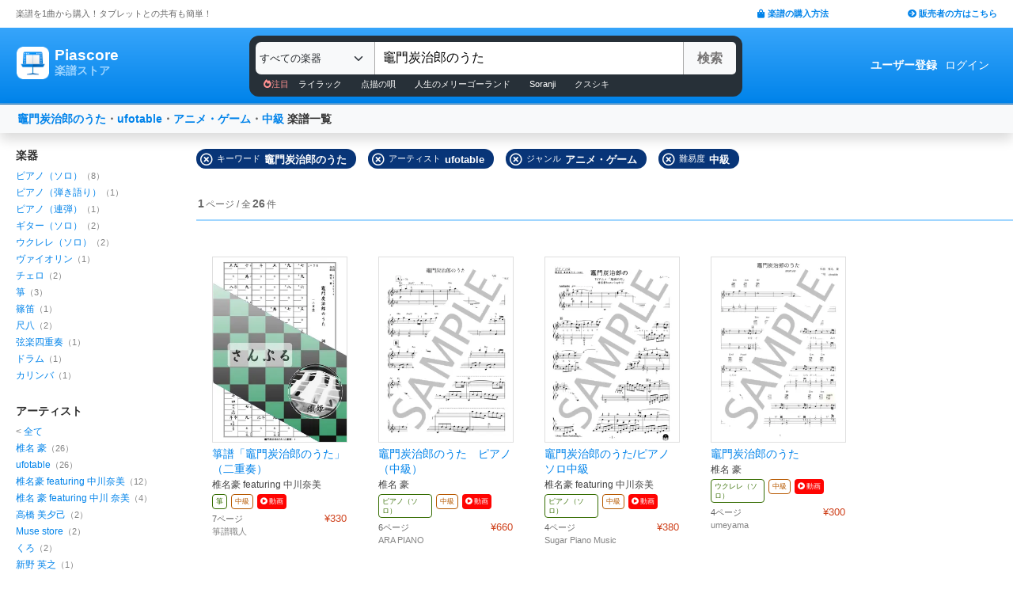

--- FILE ---
content_type: text/html; charset=utf-8
request_url: https://store.piascore.com/search?d=3&g=140&n=%E7%AB%88%E9%96%80%E7%82%AD%E6%B2%BB%E9%83%8E%E3%81%AE%E3%81%86%E3%81%9F&p=14340
body_size: 11487
content:
<!DOCTYPE html><html lang="ja"><head><script src="https://www.googletagmanager.com/gtag/js?id=G-RNEBFYZY2T" async="async"></script><script>window.dataLayer = window.dataLayer || [];
function gtag(){dataLayer.push(arguments);}
gtag('js', new Date());

//gtag('config', 'UA-70682640-3');
gtag('config', 'G-RNEBFYZY2T');   // for GA4
gtag('config', 'UA-167052488-3'); // for UA</script><meta charset="utf-8" /><meta content="IE=Edge,chrome=1" http-equiv="X-UA-Compatible" /><meta content="width=device-width, initial-scale=1.0" name="viewport" /><script src="/assets/application-d650a9de9d72070a2da2dbc3f80ba88b137910f0d3c3fc6a267918e8edbffb13.js" async="async"></script><link rel="stylesheet" media="screen" href="/packs/css/application-c6562e63.css" /><script src="/packs/js/application-85bc452c0ff99656498e.js" defer="defer"></script><link as="style" href="https://use.fontawesome.com/releases/v5.6.3/css/all.css" rel="preload" /><link as="style" crossorigin="anonymous" href="https://cdn.jsdelivr.net/npm/bootstrap@5.1.3/dist/css/bootstrap.min.css" integrity="sha384-1BmE4kWBq78iYhFldvKuhfTAU6auU8tT94WrHftjDbrCEXSU1oBoqyl2QvZ6jIW3" rel="preload" /><script async="" crossorigin="anonymous" integrity="sha384-ka7Sk0Gln4gmtz2MlQnikT1wXgYsOg+OMhuP+IlRH9sENBO0LRn5q+8nbTov4+1p" src="https://cdn.jsdelivr.net/npm/bootstrap@5.1.3/dist/js/bootstrap.bundle.min.js"></script><link as="style" href="/assets/application-60ee55ea524bc4ccddd4f82abe4ba31645bc731ce0f9ffac81b0d4327556efac.css" rel="preload" /><link as="font" crossorigin="" href="/assets/fontawesome-webfont-ba0c59deb5450f5cb41b3f93609ee2d0d995415877ddfa223e8a8a7533474f07.woff" rel="preload" /><link href="https://use.fontawesome.com" rel="preconnect" /><link href="https://use.fontawesome.com/releases/v5.6.3/css/all.css" rel="stylesheet" /><link crossorigin="anonymous" href="https://cdn.jsdelivr.net/npm/bootstrap@5.1.3/dist/css/bootstrap.min.css" integrity="sha384-1BmE4kWBq78iYhFldvKuhfTAU6auU8tT94WrHftjDbrCEXSU1oBoqyl2QvZ6jIW3" rel="stylesheet" /><link rel="stylesheet" media="all" href="/assets/application-60ee55ea524bc4ccddd4f82abe4ba31645bc731ce0f9ffac81b0d4327556efac.css" /><link href="/site.webmanifest" rel="manifest" /><meta name="csrf-param" content="authenticity_token" />
<meta name="csrf-token" content="xFpgp9vFro+Lh+PZRE0CIM+hVxITS4CRzvCmNI9p7iOWpT8lfWkIGkSYC23+FcEWYmHzabUHB6SHENwtkLUT2Q==" /><meta content="楽譜, ピアノ楽譜, ギター楽譜, 楽譜ダウンロード, 楽譜購入, バンドスコア, 弾き語り楽譜, 管楽器楽譜, 弦楽器楽譜, タブレット楽譜" name="keywords" /><title>竈門炭治郎のうた / ufotable / アニメ・ゲーム / 中級 | 楽譜一覧 - Piascore 楽譜ストア</title><!--Le HTML5 shim, for IE6-8 support of HTML elements--><!--[if lt IE 9]><![endif]--><script src="//cdnjs.cloudflare.com/ajax/libs/html5shiv/3.6.1/html5shiv.js"></script><link rel="shortcut icon" type="image/x-icon" href="https://store.piascore.com/favicon.ico" /><meta content="竈門炭治郎のうた / ufotable / アニメ・ゲーム / 中級 | 楽譜一覧 - Piascore 楽譜ストア" property="og:title" /><meta content="https://store.piascore.com/search?d=3&amp;amp;g=140&amp;amp;n=%E7%AB%88%E9%96%80%E7%82%AD%E6%B2%BB%E9%83%8E%E3%81%AE%E3%81%86%E3%81%9F&amp;amp;p=14340" property="og:url" /><meta content="https://store.piascore.com/images/ogp/default.png" property="og:image" /><meta content="1200" property="og:image:width" /><meta content="630" property="og:image:height" /><meta content="竈門炭治郎のうた / ufotable / アニメ・ゲーム / 中級 | 楽譜一覧 - Piascore 楽譜ストア" property="og:image:alt" /><meta content="article" property="og:type" /><meta content="毎日100曲以上新しい楽譜を配信！1曲から楽譜を購入！ご自宅、コンビニで印刷、タブレットとの共有も簡単！ピアノ、ギター、管・弦楽器など30万曲以上の楽譜を販売中。" property="og:description" /><meta content="ja_JP" property="og:locale" /><meta content="Piascore楽譜ストア" property="og:site_name" /><meta content="215422848581334" property="fb:app_id" /><meta content="summary_large_image" name="twitter:card" /><meta content="@piascore_store" name="twitter:site" /><meta content="@piascore_store" name="twitter:creator" /><meta content="竈門炭治郎のうた / ufotable / アニメ・ゲーム / 中級 | 楽譜一覧 - Piascore 楽譜ストア" name="twitter:title" /><meta content="毎日100曲以上新しい楽譜を配信！1曲から楽譜を購入！ご自宅、コンビニで印刷、タブレットとの共有も簡単！ピアノ、ギター、管・弦楽器など30万曲以上の楽譜を販売中。" name="twitter:description" /><meta content="https://store.piascore.com/images/ogp/default.png" name="twitter:image" /><meta content="毎日100曲以上新しい楽譜を配信！1曲から楽譜を購入！ご自宅、コンビニで印刷、タブレットとの共有も簡単！ピアノ、ギター、管・弦楽器など30万曲以上の楽譜を販売中。" name="description" /><link href="https://store.piascore.com/search?d=3&amp;amp;g=140&amp;amp;n=%E7%AB%88%E9%96%80%E7%82%AD%E6%B2%BB%E9%83%8E%E3%81%AE%E3%81%86%E3%81%9F&amp;amp;p=14340" rel="canonical" /><meta content="noindex" name="robots" /><meta content="6R2cGpGFUcglR2wKEpBYUsthtPYq_aUZig14Nuj7_xQ" name="google-site-verification" /><style type="text/css">*{font-family:"Hiragino Kaku Gothic ProN","Meiryo","MS PGothic",sans-serif}</style><script type="application/ld+json">{"@context":"https://schema.org","@graph":[{"@type":"Organization","@id":"https://piascore.com/#organization","name":"Piascore","url":"https://piascore.com/","sameAs":["https://www.facebook.com/piascore","https://x.com/piascore_store"],"logo":{"@type":"ImageObject","@id":"https://piascore.com/#logo","url":"http://piascore.com/wp-content/uploads/2018/01/piascore_logo.png","caption":"Piascore"},"image":{"@id":"https://piascore.com/#logo"}},{"@type":"WebSite","@id":"https://store.piascore.com/#website","url":"https://store.piascore.com/","name":"Piascore 楽譜ストア","publisher":{"@id":"https://piascore.com/#organization"},"potentialAction":{"@type":"SearchAction","target":"https://store.piascore.com/search?n={search_term_string}","query-input":"required name=search_term_string"}}]}</script><style type="text/css">body{font-size:14px;line-height:1.42857;color:#333333}</style></head><body><style type="text/css">.search-placeholder::-webkit-input-placeholder{color:#B0B0B0}.fa-unicode{font-family:fontawesome-webfont;text-decoration:inherit}ul.nav.navbar-nav li a:hover{text-decoration:underline;background:inherit}.logo-letter a{border:1px solid transparent}.logo-letter a:hover{text-decoration:none;border-radius:5px}@media screen and (min-width: 600px){.logo-letter a:hover{border:1px solid #92c9f5}}@media screen and (max-width: 600px){.navbar-nav li{float:left}.header_top{height:20px;margin:5px 3px 0 3px}.header_top .about_page{font-size:10px}.header_top .publisher{font-size:10px;margin:0px 0 0 0}}@media screen and (min-width: 600px){.header_top{height:35px;margin:0 20px}.header_top .about_page{font-size:11px;color:#676767;margin:10px 0 0 0}.header_top .publisher{font-size:11px;font-weight:bold;margin:10px 0 0 0}}</style><div><div class="header_top"><div class="about_page" style="float: left;">楽譜を1曲から購入！タブレットとの共有も簡単！</div><div class="publisher" style="float: right;"><a data-turbolinks="false" href="/howto"><span class="fas fa-shopping-bag"></span><span style="padding:0 0 0 3px;">楽譜の購入方法</span></a><a class="sp_hidden" style="padding:0 0 0 100px;" href="https://publish.piascore.com/"><span class="fas fa-arrow-circle-right"></span><span style="padding:0 0 0 3px;">販売者の方はこちら</span></a></div></div><style type="text/css">@media screen and (max-width: 600px){#header-logo{margin:0px 0 0 10px}#header-user{margin-top:11px}}@media screen and (min-width: 600px){#header-logo{margin:13px 0 0 10px;padding:10px 10px 10px 10px;height:61px}.flex-headers.go-to-near{margin:auto 20px}#header-user{margin:0px 20px 0 0}}.flex-headers{display:flex;top:0;bottom:0}.flex-headers.go-to-near{position:relative}#header-search{margin-top:10px}#sticky-header-content.is-sticky{position:fixed;top:0;z-index:100}#sticky-header-content.is-sticky #header-logo{margin-top:13px}#sticky-header-content.is-sticky #header-search{margin-top:8.5px}#sticky-header-content.is-sticky #header-user{margin-top:0px}#sticker-assistant{margin-top:95px}@media screen and (max-width: 600px){[type="search"]::-webkit-search-cancel-button,[type="search"]::-webkit-search-decoration{-webkit-appearance:none}#header-search{display:none}#sticker-assistant{display:none}.webstore_logo{height:34px;width:34px}.letter_piascore{font-size:13px}.letter_scoreshop{font-size:10px}.letter_container{margin:3px 5px 0}.header_container{height:45px;padding:5px 0 20px 0}}@media screen and (min-width: 600px){#sticky-header-content{height:95px;float:left;width:100%}#header-searchsmart{display:none}.webstore_logo{height:41px;width:41px}.letter_piascore{font-size:19px}.etter_scoreshop{font-size:13px}.letter_container{margin:0px 6.5px 6.5px 6.5px;height:45px}.header_container{height:100%}}</style><div id="sticky-header-content" style="background: linear-gradient(to bottom,#37A5FB,#0083EA);"><style type="text/css">.search_box{background:#273038}</style><div class="header_container" style="display: flex; position: relative;"><div class="logo-letter" style="display: flex;"><h1 style="margin: 0; padding: 0; font-size: inherit;"><a style="" id="header-logo" class="flex-headers zoom-relative-logo" href="/"><div style="display:flex;"><img class="webstore_logo" style="margin: auto;" src="/assets/webstore_logo-e0664e4bfca14a8071b93d4328754e45b7f588b1b5586f95fc781510785655fa.png" alt="Webstore logo" /><div class="letter_container"><div class="letter_piascore" style="color:#FFFFFF; font-weight:bold;">Piascore</div><div class="letter_scoreshop" style="color:#9FD5FF; font-weight:bold;">楽譜ストア</div></div></div></a></h1></div><div class="zoom-relative" style="margin: 0 auto; display: flex; width: 100%; max-width: 623px;"><div id="header-search" style="width: 100%; height:42px;"><style type="text/css">@media screen and (max-width: 600px){input::-webkit-input-placeholder{font-size:14px;line-height:3}}</style><div class="search_box" style="padding:8px; border-radius:12px;"><form id="keyword_form" style="overflow: auto; display: flex; width: 100%;" action="/search" accept-charset="UTF-8" method="get"><select class="form-select bg-light" name="i" onchange="this.form.submit()" style="border-radius: 7px 0 0 7px; border: 0px solid #7BC2FA; font-size:13px; height:41px; padding:0px 0 0px 5px; width:150px; cursor: pointer;"><option value="">すべての楽器</option><option value="10">ピアノ（ソロ）</option><option value="20">ピアノ（弾き語り）</option><option value="25">ピアノ（伴奏）</option><option value="30">ピアノ（連弾）</option><option value="35">ピアノ（1台6手）</option><option value="37">ピアノ（1台8手）</option><option value="40">ピアノ（2台4手）</option><option value="45">ピアノ（2台8手）</option><option value="50">電子オルガン（ソロ）</option><option value="52">電子オルガン（アンサンブル）</option><option value="54">電子オルガン（弾き語り）</option><option value="57">オルガン</option><option value="70">チェンバロ</option><option value="80">アコーディオン</option><option value="83">鍵盤ハーモニカ</option><option value="84">トイピアノ / チェレスタ</option><option value="100">ギター（弾き語り）</option><option value="110">ギター（ソロ）</option><option value="130">メロディ</option><option value="140">ギター（デュオ）</option><option value="147">ギター（重奏）</option><option value="150">バンドスコア</option><option value="160">ギター（室内楽）</option><option value="170">ウクレレ（ソロ）</option><option value="173">ウクレレ（弾き語り）</option><option value="176">ウクレレ（アンサンブル）</option><option value="180">エレキギター</option><option value="183">エレキベース</option><option value="190">マンドリン</option><option value="205">ヴァイオリン</option><option value="210">ヴィオラ</option><option value="215">チェロ</option><option value="220">コントラバス</option><option value="225">ハープ</option><option value="320">アルトサックス</option><option value="322">テナーサックス</option><option value="324">バリトンサックス</option><option value="326">ソプラノサックス</option><option value="335">ホルン</option><option value="340">トランペット</option><option value="342">トロンボーン</option><option value="344">チューバ</option><option value="348">ユーフォニアム</option><option value="350">フルート</option><option value="353">ピッコロ</option><option value="356">オーボエ</option><option value="359">クラリネット</option><option value="362">ファゴット</option><option value="405">オカリナ</option><option value="410">リコーダー</option><option value="415">ハーモニカ</option><option value="420">三味線</option><option value="425">二胡</option><option value="427">三線</option><option value="428">サンレレ</option><option value="430">大正琴</option><option value="435">箏</option><option value="440">篠笛</option><option value="443">笙</option><option value="445">尺八</option><option value="450">琵琶</option><option value="520">アンサンブル（ピアノ＋他楽器）</option><option value="530">アンサンブル（ピアノ＋歌）</option><option value="550">アンサンブル（パート）</option><option value="570">アンサンブル（金管）</option><option value="572">アンサンブル（木管）</option><option value="573">アンサンブル（弦楽）</option><option value="575">アンサンブル（リコーダー）</option><option value="577">アンサンブル（打楽器）</option><option value="580">オーケストラ</option><option value="586">吹奏楽（パート）</option><option value="588">吹奏楽（全パート）</option><option value="590">吹奏楽（フルスコア）</option><option value="595">弦楽四重奏</option><option value="597">ビッグバンド</option><option value="605">アカペラ</option><option value="610">ゴスペル</option><option value="615">合唱</option><option value="618">合唱（混声3部）</option><option value="619">合唱（混声4部）</option><option value="633">合唱（同声3部）</option><option value="705">ドラム</option><option value="740">マリンバ</option><option value="745">シロフォン   </option><option value="750">ビブラフォン</option><option value="755">グロッケンシュピール</option><option value="910">全て</option><option value="915">ミュージックベル</option><option value="917">ハンドベル</option><option value="920">ハンドチャイム</option><option value="925">カリンバ</option><option value="99910">その他</option><option value="99920">不明</option></select><input type="search" name="n" id="n" value="竈門炭治郎のうた" style="-webkit-appearance:none; border-top:0px; border-right:1px solid #CCC; border-bottom:0px; border-left:1px solid #AAA; width: 100%; height: 41px; font-size: 16px; border-radius: 0px; margin: auto; padding: 10px;" class="search-placeholder fa-unicode" placeholder=" 曲名、アーティストなど" /><input type="submit" value="検索" class="btn btn-light" style="color:#747272; border: 0px solid #C2C2C2; border-left:1px solid #AAA; border-radius: 0 5px 5px 0; width: 90px; height: 41px; font-weight: bold; font-size: 16px; margin: auto auto auto -2px;" /></form><style type="text/css">#recommend_keywords{font-size:11px;margin:5px 0px 0px 10px}#recommend_keywords .recommend_keyword{color:#ffffff;padding:10px 12px}#recommend_keywords a:hover{color:#a7c6dc;text-decoration:none}</style><div id="recommend_keywords"><span style="color:#ff9191;"><span class="fas fa-fire-alt"></span>注目</span><a class="recommend_keyword" href="/search?n=ライラック">ライラック</a><a class="recommend_keyword" href="/search?n=点描の唄">点描の唄</a><a class="recommend_keyword" href="/search?n=人生のメリーゴーランド">人生のメリーゴーランド</a><a class="recommend_keyword" href="/search?n=Soranji">Soranji</a><a class="recommend_keyword" href="/search?n=クスシキ">クスシキ</a></div></div></div></div><div class="zoom-relative flex-headers" id="header-user" style="align-items:center;"><div style="margin:0 5px 0 10px;"><style type="text/css">@media screen and (max-width: 600px){.header-user-link{font-size:12px;color:#FFFFFF;white-space:nowrap;margin:auto 5px}}@media screen and (min-width: 600px){.header-user-link{margin:auto 5px;color:#FFFFFF;white-space:nowrap}}div .header-user-link:hover{color:#FFFFFF}</style><a style="font-weight: bold;" class="header-user-link" href="/sign_up">ユーザー登録</a><a class="header-user-link" href="/login">ログイン</a></div></div></div><div class="search_box pc_hidden" style="margin:0 0px 0px 0px; padding:7px; border-radius:0px;"><div id="header-searchsmart" style="width: 100%; position: relative;"><form id="keyword_form" style="overflow: auto; display: flex; width: 100%; margin: auto;" action="/search" accept-charset="UTF-8" method="get"><select class="form-select bg-light" name="i" onchange="this.form.submit()" style="border-radius: 7px 0 0 7px; border: 0px solid #7BC2FA; font-size:11px;padding:0 0 0 5px; width:100px"><option value="">すべての楽器</option><option value="10">🎹 ピアノ（ソロ）</option><option value="20">🎹 ピアノ（弾き語り）</option><option value="25">🎹 ピアノ（伴奏）</option><option value="30">🎹 ピアノ（連弾）</option><option value="35">🎹 ピアノ（1台6手）</option><option value="37">🎹 ピアノ（1台8手）</option><option value="40">🎹 ピアノ（2台4手）</option><option value="45">🎹 ピアノ（2台8手）</option><option value="50">🎹 電子オルガン（ソロ）</option><option value="52">🎹 電子オルガン（アンサンブル）</option><option value="54">🎹 電子オルガン（弾き語り）</option><option value="57">🎹 オルガン</option><option value="70">🎹 チェンバロ</option><option value="80">🪗 アコーディオン</option><option value="83">🎹 鍵盤ハーモニカ</option><option value="84">🎹 トイピアノ / チェレスタ</option><option value="100">🎸 ギター（弾き語り）</option><option value="110">🎸 ギター（ソロ）</option><option value="130">　 メロディ</option><option value="140">🎸 ギター（デュオ）</option><option value="147">🎸 ギター（重奏）</option><option value="150">🎸 バンドスコア</option><option value="160">🎸 ギター（室内楽）</option><option value="170">　 ウクレレ（ソロ）</option><option value="173">　 ウクレレ（弾き語り）</option><option value="176">　 ウクレレ（アンサンブル）</option><option value="180">🎸 エレキギター</option><option value="183">🎸 エレキベース</option><option value="190">🪕 マンドリン</option><option value="205">🎻 ヴァイオリン</option><option value="210">🎻 ヴィオラ</option><option value="215">🎻 チェロ</option><option value="220">🎻 コントラバス</option><option value="225">　 ハープ</option><option value="320">🎷 アルトサックス</option><option value="322">🎷 テナーサックス</option><option value="324">🎷 バリトンサックス</option><option value="326">🎷 ソプラノサックス</option><option value="335">🎺 ホルン</option><option value="340">🎺 トランペット</option><option value="342">🎺 トロンボーン</option><option value="344">🎺 チューバ</option><option value="348">🎺 ユーフォニアム</option><option value="350">🪈 フルート</option><option value="353">🪈 ピッコロ</option><option value="356">🪈 オーボエ</option><option value="359">🪈 クラリネット</option><option value="362">🪈 ファゴット</option><option value="405">　 オカリナ</option><option value="410">🪈 リコーダー</option><option value="415">　 ハーモニカ</option><option value="420">　 三味線</option><option value="425">　 二胡</option><option value="427">　 三線</option><option value="428">　 サンレレ</option><option value="430">　 大正琴</option><option value="435">　 箏</option><option value="440">　 篠笛</option><option value="443">　 笙</option><option value="445">　 尺八</option><option value="450">　 琵琶</option><option value="520">🎹 アンサンブル（ピアノ＋他楽器）</option><option value="530">🎹 アンサンブル（ピアノ＋歌）</option><option value="550">　 アンサンブル（パート）</option><option value="570">🎺 アンサンブル（金管）</option><option value="572">🪈 アンサンブル（木管）</option><option value="573">🎻 アンサンブル（弦楽）</option><option value="575">🪈 アンサンブル（リコーダー）</option><option value="577">🥁 アンサンブル（打楽器）</option><option value="580">　 オーケストラ</option><option value="586">🎺 吹奏楽（パート）</option><option value="588">🎺 吹奏楽（全パート）</option><option value="590">🎺 吹奏楽（フルスコア）</option><option value="595">🎻 弦楽四重奏</option><option value="597">　 ビッグバンド</option><option value="605">🗣️ アカペラ</option><option value="610">🗣️ ゴスペル</option><option value="615">🗣️ 合唱</option><option value="618">🗣️ 合唱（混声3部）</option><option value="619">🗣️ 合唱（混声4部）</option><option value="633">🗣️ 合唱（同声3部）</option><option value="705">🥁 ドラム</option><option value="740">　 マリンバ</option><option value="745">　 シロフォン   </option><option value="750">　 ビブラフォン</option><option value="755">　 グロッケンシュピール</option><option value="910">　 全て</option><option value="915">🔔 ミュージックベル</option><option value="917">🔔 ハンドベル</option><option value="920">　 ハンドチャイム</option><option value="925">　 カリンバ</option><option value="99910">　 その他</option><option value="99920">　 不明</option></select><input type="search" name="n" id="search_field" value="竈門炭治郎のうた" style="-webkit-appearance:none; border-radius: 0px;background:#FFFFFF; width: calc(100% - 159px); height: 41px; font-size: 16px; border: 0px;  border-left:1px solid #DDD; margin: auto; padding: 10px;" class="search-placeholder fa-unicode" placeholder=" 曲名、アーティストなど" /><a onclick="var searchField = document.getElementById(&quot;search_field&quot;); searchField.value = &quot;&quot;; searchField.focus(); return false;" style="color:#AAA; position:absolute; top:12px; right:60px; display:block; width:30px; background:transparent; text-align:center;"><i class="fas fa-times"></i></a><input type="submit" value="検索" class="btn btn-light" style="color: #747272; border: 0px; border-left:1px solid #DDD; border-radius: 0 7px 7px 0; width: 60px; height: 41px; font-weight: bold; font-size: 14px; margin: auto auto auto -2px;" /></form></div></div></div><style type="text/css">@media screen and (max-width: 600px){.assistant_container{padding:0 0px}.assistant_content{font-size:9px;margin:0 0px;text-align:center}}@media screen and (min-width: 600px){.assistant_container{padding:0 20px}.assistant_content{margin:0 15px;text-align:center}}</style><div id="sticker-assistant" style="border-top: 1px solid #62ADE7;border-bottom: 1px solid #0C66AD;"></div></div><!-- main --><style type="text/css">.breadcrumbs_top ol.breadcrumbs{list-style-type:none;padding:0;margin:0}.breadcrumbs_top li{display:inline}.breadcrumbs_top li:not(:last-child):after{color:#666}.breadcrumbs_top li.current{color:#666}@media screen and (max-width: 600px){.breadcrumbs_top{padding-left:10px;width:100%;margin:8px auto;font-size:12px}.body{width:100%}.inner_main{width:100%}}@media screen and (min-width: 600px){.breadcrumbs_top{width:980px;margin:20px auto;font-size:14px}.inner_main{width:980px}}</style><style type="text/css">.container{width:100%;max-width:none;padding:0px}</style><div class="container"><script>function onError() {
  this.onerror = null;
  this.parentNode.children[0].srcset = '/images/bookcover/noimage.png';
}

/*
$(document).ready(function(){
  $('picture.bookcover').bind('error',function(e) {
      $(this).attr({src: '/images/bookcover/noimage.png'});
  });
});
*/</script><style type="text/css">.search-query-bar .breadcrumbs{font-weight:bold}@media screen and (max-width: 600px){.search-query-bar .breadcrumbs{margin:0 0 0 0px;font-size:13px;width:calc(100% - 80px)}}@media screen and (min-width: 600px){.search-query-bar{height:20px}.search-query-bar .breadcrumbs{margin:0 0 0 10px;padding:20px 0;font-size:14px}}</style><nav class="navbar navbar-expand-lg navbar-light bg-light shadow"><div class="container-fluid search-query-bar"><h2 class="breadcrumbs"><span style="color:#666666;"><a href="/search?n=%E7%AB%88%E9%96%80%E7%82%AD%E6%B2%BB%E9%83%8E%E3%81%AE%E3%81%86%E3%81%9F">竈門炭治郎のうた</a>・<a href="/search?p=14340">ufotable</a>・<a href="/search?g=140000000">アニメ・ゲーム</a>・<a href="/search?d=3">中級</a></span><span> 楽譜一覧</span></h2><div class="ml-auto pc_hidden"><button aria-controls="facet-canvas" class="btn btn-outline btn-sm" data-bs-target="#facet-canvas" data-bs-toggle="offcanvas" style="font-weight:bold; border-color:#d36d02; color:#d36d02" type="button">絞り込み</button></div></div></nav><style type="text/css">@media screen and (min-width: 600px){.container .body{margin:20px 0 0 20px}}</style><div class="body"><div aria-labelledby="offcanvasRightLabel" class="offcanvas offcanvas-end shadow" data-turbolinks="false" id="facet-canvas" style="width:65%; background:#f3f3f3; border-radius:12px 0 0 12px; overflow:hidden;" tabindex="-1"><div class="offcanvas-header" style="background:#d8e7f3; border-bottom:1px solid #b8d1e5;"><div id="offcanvasRightLabel" style="margin:0; font-size:14px; font-weight:bold;"><span class="fas fa-filter" style="padding:0 3px 0 0;"></span>絞り込み</div><button aria-label="Close" class="btn-close text-reset" data-bs-dismiss="offcanvas" type="button"></button></div><div class="offcanvas-body"><style type="text/css">.facet .body .facet-block .facet-title{font-weight:bold;color:#2F2F2F}.facet .body .facet-block .facet-list .name .all-head{color:#838383}.facet .body .facet-block .facet-list .num{color:#838383}@media screen and (max-width: 600px){.facet .header{height:46px;font-size:18px;font-weight:bold;padding:11px 14px;text-align:center}.facet .body{overflow:scroll}.facet .body .facet-block{margin:0 0 28px 0}.facet .body .facet-block .facet-title{font-size:18px}.facet .body .facet-block .facet-list{margin:8px 0}.facet .body .facet-block .facet-list .name{font-size:15px}.facet .body .facet-block .facet-list .num{font-size:13px}}@media screen and (min-width: 600px){.facet{float:left;width:200px;margin:0}.facet .body{margin:0px}.facet .body .facet-block{margin:0 0 28px 0}.facet .body .facet-block .facet-title{font-size:14px}.facet .body .facet-block .facet-list{margin:2px 0}.facet .body .facet-block .facet-list .name{font-size:12px}.facet .body .facet-block .facet-list .num{font-size:11px}}</style><div class="facet"><div class="body"><div class="facet-block"><h2 class="facet-title">楽器</h2><div class="facet-list"><span class="name"><a href="/search?d=3&amp;g=140&amp;i=10&amp;n=%E7%AB%88%E9%96%80%E7%82%AD%E6%B2%BB%E9%83%8E%E3%81%AE%E3%81%86%E3%81%9F&amp;p=14340">ピアノ（ソロ）</a></span><span class="num">（8）</span></div><div class="facet-list"><span class="name"><a href="/search?d=3&amp;g=140&amp;i=20&amp;n=%E7%AB%88%E9%96%80%E7%82%AD%E6%B2%BB%E9%83%8E%E3%81%AE%E3%81%86%E3%81%9F&amp;p=14340">ピアノ（弾き語り）</a></span><span class="num">（1）</span></div><div class="facet-list"><span class="name"><a href="/search?d=3&amp;g=140&amp;i=30&amp;n=%E7%AB%88%E9%96%80%E7%82%AD%E6%B2%BB%E9%83%8E%E3%81%AE%E3%81%86%E3%81%9F&amp;p=14340">ピアノ（連弾）</a></span><span class="num">（1）</span></div><div class="facet-list"><span class="name"><a href="/search?d=3&amp;g=140&amp;i=110&amp;n=%E7%AB%88%E9%96%80%E7%82%AD%E6%B2%BB%E9%83%8E%E3%81%AE%E3%81%86%E3%81%9F&amp;p=14340">ギター（ソロ）</a></span><span class="num">（2）</span></div><div class="facet-list"><span class="name"><a href="/search?d=3&amp;g=140&amp;i=170&amp;n=%E7%AB%88%E9%96%80%E7%82%AD%E6%B2%BB%E9%83%8E%E3%81%AE%E3%81%86%E3%81%9F&amp;p=14340">ウクレレ（ソロ）</a></span><span class="num">（2）</span></div><div class="facet-list"><span class="name"><a href="/search?d=3&amp;g=140&amp;i=205&amp;n=%E7%AB%88%E9%96%80%E7%82%AD%E6%B2%BB%E9%83%8E%E3%81%AE%E3%81%86%E3%81%9F&amp;p=14340">ヴァイオリン</a></span><span class="num">（1）</span></div><div class="facet-list"><span class="name"><a href="/search?d=3&amp;g=140&amp;i=215&amp;n=%E7%AB%88%E9%96%80%E7%82%AD%E6%B2%BB%E9%83%8E%E3%81%AE%E3%81%86%E3%81%9F&amp;p=14340">チェロ</a></span><span class="num">（2）</span></div><div class="facet-list"><span class="name"><a href="/search?d=3&amp;g=140&amp;i=435&amp;n=%E7%AB%88%E9%96%80%E7%82%AD%E6%B2%BB%E9%83%8E%E3%81%AE%E3%81%86%E3%81%9F&amp;p=14340">箏</a></span><span class="num">（3）</span></div><div class="facet-list"><span class="name"><a href="/search?d=3&amp;g=140&amp;i=440&amp;n=%E7%AB%88%E9%96%80%E7%82%AD%E6%B2%BB%E9%83%8E%E3%81%AE%E3%81%86%E3%81%9F&amp;p=14340">篠笛</a></span><span class="num">（1）</span></div><div class="facet-list"><span class="name"><a href="/search?d=3&amp;g=140&amp;i=445&amp;n=%E7%AB%88%E9%96%80%E7%82%AD%E6%B2%BB%E9%83%8E%E3%81%AE%E3%81%86%E3%81%9F&amp;p=14340">尺八</a></span><span class="num">（2）</span></div><div class="facet-list"><span class="name"><a href="/search?d=3&amp;g=140&amp;i=595&amp;n=%E7%AB%88%E9%96%80%E7%82%AD%E6%B2%BB%E9%83%8E%E3%81%AE%E3%81%86%E3%81%9F&amp;p=14340">弦楽四重奏</a></span><span class="num">（1）</span></div><div class="facet-list"><span class="name"><a href="/search?d=3&amp;g=140&amp;i=705&amp;n=%E7%AB%88%E9%96%80%E7%82%AD%E6%B2%BB%E9%83%8E%E3%81%AE%E3%81%86%E3%81%9F&amp;p=14340">ドラム</a></span><span class="num">（1）</span></div><div class="facet-list"><span class="name"><a href="/search?d=3&amp;g=140&amp;i=925&amp;n=%E7%AB%88%E9%96%80%E7%82%AD%E6%B2%BB%E9%83%8E%E3%81%AE%E3%81%86%E3%81%9F&amp;p=14340">カリンバ</a></span><span class="num">（1）</span></div></div><div class="facet-block"><h2 class="facet-title">アーティスト</h2><div class="facet-list"><span class="name"><span class="all-head">&lt; </span><a href="/search?d=3&amp;g=140&amp;n=%E7%AB%88%E9%96%80%E7%82%AD%E6%B2%BB%E9%83%8E%E3%81%AE%E3%81%86%E3%81%9F">全て</a></span></div><div class="facet-list"><span class="name"><a rel="nofollow" href="/search?d=3&amp;g=140&amp;n=%E7%AB%88%E9%96%80%E7%82%AD%E6%B2%BB%E9%83%8E%E3%81%AE%E3%81%86%E3%81%9F&amp;p=14339">椎名 豪</a></span><span class="num">（26）</span></div><div class="facet-list"><span class="name"><a rel="nofollow" href="/search?d=3&amp;g=140&amp;n=%E7%AB%88%E9%96%80%E7%82%AD%E6%B2%BB%E9%83%8E%E3%81%AE%E3%81%86%E3%81%9F&amp;p=14340">ufotable</a></span><span class="num">（26）</span></div><div class="facet-list"><span class="name"><a rel="nofollow" href="/search?d=3&amp;g=140&amp;n=%E7%AB%88%E9%96%80%E7%82%AD%E6%B2%BB%E9%83%8E%E3%81%AE%E3%81%86%E3%81%9F&amp;p=14341">椎名豪 featuring 中川奈美</a></span><span class="num">（12）</span></div><div class="facet-list"><span class="name"><a rel="nofollow" href="/search?d=3&amp;g=140&amp;n=%E7%AB%88%E9%96%80%E7%82%AD%E6%B2%BB%E9%83%8E%E3%81%AE%E3%81%86%E3%81%9F&amp;p=15282">椎名 豪 featuring 中川 奈美</a></span><span class="num">（4）</span></div><div class="facet-list"><span class="name"><a rel="nofollow" href="/search?d=3&amp;g=140&amp;n=%E7%AB%88%E9%96%80%E7%82%AD%E6%B2%BB%E9%83%8E%E3%81%AE%E3%81%86%E3%81%9F&amp;p=1921">高橋 美夕己</a></span><span class="num">（2）</span></div><div class="facet-list"><span class="name"><a rel="nofollow" href="/search?d=3&amp;g=140&amp;n=%E7%AB%88%E9%96%80%E7%82%AD%E6%B2%BB%E9%83%8E%E3%81%AE%E3%81%86%E3%81%9F&amp;p=17660">Muse store</a></span><span class="num">（2）</span></div><div class="facet-list"><span class="name"><a rel="nofollow" href="/search?d=3&amp;g=140&amp;n=%E7%AB%88%E9%96%80%E7%82%AD%E6%B2%BB%E9%83%8E%E3%81%AE%E3%81%86%E3%81%9F&amp;p=18653">くろ</a></span><span class="num">（2）</span></div><div class="facet-list"><span class="name"><a rel="nofollow" href="/search?d=3&amp;g=140&amp;n=%E7%AB%88%E9%96%80%E7%82%AD%E6%B2%BB%E9%83%8E%E3%81%AE%E3%81%86%E3%81%9F&amp;p=14847">新野 英之</a></span><span class="num">（1）</span></div><div class="facet-list"><span class="name"><a rel="nofollow" href="/search?d=3&amp;g=140&amp;n=%E7%AB%88%E9%96%80%E7%82%AD%E6%B2%BB%E9%83%8E%E3%81%AE%E3%81%86%E3%81%9F&amp;p=15098">阿部 太一</a></span><span class="num">（1）</span></div><div class="facet-list"><span class="name"><a rel="nofollow" href="/search?d=3&amp;g=140&amp;n=%E7%AB%88%E9%96%80%E7%82%AD%E6%B2%BB%E9%83%8E%E3%81%AE%E3%81%86%E3%81%9F&amp;p=16075">Sugar・PM</a></span><span class="num">（1）</span></div><div class="facet-list"><span class="name"><a rel="nofollow" href="/search?d=3&amp;g=140&amp;n=%E7%AB%88%E9%96%80%E7%82%AD%E6%B2%BB%E9%83%8E%E3%81%AE%E3%81%86%E3%81%9F&amp;p=17104">Gajumaru</a></span><span class="num">（1）</span></div></div><div class="facet-block"><h2 class="facet-title">難易度</h2><div class="facet-list"><span class="name"><span class="all-head">&lt; </span><a href="/search?g=140&amp;n=%E7%AB%88%E9%96%80%E7%82%AD%E6%B2%BB%E9%83%8E%E3%81%AE%E3%81%86%E3%81%9F&amp;p=14340">全て</a></span></div><div class="facet-list"><span class="name"><span style="color: #999999">入門</span></span><span class="num" style="color: #999999">（0）</span></div><div class="facet-list"><span class="name"><span style="color: #999999">入門〜初級</span></span><span class="num" style="color: #999999">（0）</span></div><div class="facet-list"><span class="name"><span style="color: #999999">初級</span></span><span class="num" style="color: #999999">（0）</span></div><div class="facet-list"><span class="name"><span style="color: #999999">初〜中級</span></span><span class="num" style="color: #999999">（0）</span></div><div class="facet-list"><span class="name"><a rel="nofollow" href="/search?d=3&amp;g=140&amp;n=%E7%AB%88%E9%96%80%E7%82%AD%E6%B2%BB%E9%83%8E%E3%81%AE%E3%81%86%E3%81%9F&amp;p=14340">中級</a></span><span class="num" style="color: #333333">（26）</span></div><div class="facet-list"><span class="name"><span style="color: #999999">中〜上級</span></span><span class="num" style="color: #999999">（0）</span></div><div class="facet-list"><span class="name"><span style="color: #999999">上級</span></span><span class="num" style="color: #999999">（0）</span></div><div class="facet-list"><span class="name"><span style="color: #999999">その他</span></span><span class="num" style="color: #999999">（0）</span></div></div><div class="facet-block"><h2 class="facet-title">ジャンル</h2><div class="facet-list"><span class="name"><span class="all-head">&lt; </span><a href="/search?d=3&amp;n=%E7%AB%88%E9%96%80%E7%82%AD%E6%B2%BB%E9%83%8E%E3%81%AE%E3%81%86%E3%81%9F&amp;p=14340">全て</a></span></div><div class="facet-list"><span class="name"><i class="far fa-plus-square" onclick="objs=document.querySelectorAll(&#39;.facet-genre-sub-list-0&#39;); objs.forEach(obj =&gt; {obj.style.display=(obj.style.display==&#39;none&#39;) ? &#39;block&#39; : &#39;none&#39;;});" style="font-size: 15px; color: #0083EA; margin: 0 5px 0 0 ;"></i><a rel="nofollow" href="/search?d=3&amp;g=140&amp;n=%E7%AB%88%E9%96%80%E7%82%AD%E6%B2%BB%E9%83%8E%E3%81%AE%E3%81%86%E3%81%9F&amp;p=14340">アニメ・ゲーム</a></span><span class="num">（26）</span><ul class="facet-genre-sub-list-0" style="padding-left:30px; list-style: none; display:none; clear:both;"><li class="facet-list"><span class="name"><a rel="nofollow" href="/search?d=3&amp;g=140010&amp;n=%E7%AB%88%E9%96%80%E7%82%AD%E6%B2%BB%E9%83%8E%E3%81%AE%E3%81%86%E3%81%9F&amp;p=14340">アニメ</a></span><span class="num">（22）</span></li></ul></div></div><div class="facet-block"><h2 class="facet-title">販売者</h2><div class="facet-list"><span class="name"><a rel="nofollow" href="/search?c=189&amp;d=3&amp;g=140&amp;n=%E7%AB%88%E9%96%80%E7%82%AD%E6%B2%BB%E9%83%8E%E3%81%AE%E3%81%86%E3%81%9F&amp;p=14340"><span style="padding:0 0 0 20px;"></span>箏譜職人</a></span><span class="num">（3）</span></div><div class="facet-list"><span class="name"><a rel="nofollow" href="/search?c=912&amp;d=3&amp;g=140&amp;n=%E7%AB%88%E9%96%80%E7%82%AD%E6%B2%BB%E9%83%8E%E3%81%AE%E3%81%86%E3%81%9F&amp;p=14340"><img src="https://image.piascore.com/company/icons/912_400_400.jpg" style="width:20px; height:20px; border-radius:50%; overflow:hidden; margin:0 3px 0 0; border:0.5px solid #999;" />楽譜仕事人PAG</a></span><span class="num">（3）</span></div><div class="facet-list"><span class="name"><a rel="nofollow" href="/search?c=2208&amp;d=3&amp;g=140&amp;n=%E7%AB%88%E9%96%80%E7%82%AD%E6%B2%BB%E9%83%8E%E3%81%AE%E3%81%86%E3%81%9F&amp;p=14340"><span style="padding:0 0 0 20px;"></span>Muse arrange</a></span><span class="num">（2）</span></div><div class="facet-list"><span class="name"><a rel="nofollow" href="/search?c=2470&amp;d=3&amp;g=140&amp;n=%E7%AB%88%E9%96%80%E7%82%AD%E6%B2%BB%E9%83%8E%E3%81%AE%E3%81%86%E3%81%9F&amp;p=14340"><span style="padding:0 0 0 20px;"></span>遠藤鈴匠</a></span><span class="num">（2）</span></div><div class="facet-list"><span class="name"><a rel="nofollow" href="/search?c=2689&amp;d=3&amp;g=140&amp;n=%E7%AB%88%E9%96%80%E7%82%AD%E6%B2%BB%E9%83%8E%E3%81%AE%E3%81%86%E3%81%9F&amp;p=14340"><span style="padding:0 0 0 20px;"></span>kuro-music</a></span><span class="num">（2）</span></div><div class="facet-list"><span class="name"><a rel="nofollow" href="/search?c=45&amp;d=3&amp;g=140&amp;n=%E7%AB%88%E9%96%80%E7%82%AD%E6%B2%BB%E9%83%8E%E3%81%AE%E3%81%86%E3%81%9F&amp;p=14340"><span style="padding:0 0 0 20px;"></span>篠笛教室Hyalala</a></span><span class="num">（1）</span></div><div class="facet-list"><span class="name"><a rel="nofollow" href="/search?c=363&amp;d=3&amp;g=140&amp;n=%E7%AB%88%E9%96%80%E7%82%AD%E6%B2%BB%E9%83%8E%E3%81%AE%E3%81%86%E3%81%9F&amp;p=14340"><img src="https://image.piascore.com/company/icons/363_400_400.jpg" style="width:20px; height:20px; border-radius:50%; overflow:hidden; margin:0 3px 0 0; border:0.5px solid #999;" />邦楽洋楽ゲームアニソンTABs</a></span><span class="num">（1）</span></div><div class="facet-list"><span class="name"><a rel="nofollow" href="/search?c=969&amp;d=3&amp;g=140&amp;n=%E7%AB%88%E9%96%80%E7%82%AD%E6%B2%BB%E9%83%8E%E3%81%AE%E3%81%86%E3%81%9F&amp;p=14340"><span style="padding:0 0 0 20px;"></span>クラシックギター・ウクレレ楽譜</a></span><span class="num">（1）</span></div><div class="facet-list"><span class="name"><a rel="nofollow" href="/search?c=1051&amp;d=3&amp;g=140&amp;n=%E7%AB%88%E9%96%80%E7%82%AD%E6%B2%BB%E9%83%8E%E3%81%AE%E3%81%86%E3%81%9F&amp;p=14340"><span style="padding:0 0 0 20px;"></span>NOTES music</a></span><span class="num">（1）</span></div><div class="facet-list"><span class="name"><a rel="nofollow" href="/search?c=1421&amp;d=3&amp;g=140&amp;n=%E7%AB%88%E9%96%80%E7%82%AD%E6%B2%BB%E9%83%8E%E3%81%AE%E3%81%86%E3%81%9F&amp;p=14340"><span style="padding:0 0 0 20px;"></span>Kei Drums&amp;Design</a></span><span class="num">（1）</span></div><div class="facet-list"><span class="name"><a rel="nofollow" href="/search?c=1487&amp;d=3&amp;g=140&amp;n=%E7%AB%88%E9%96%80%E7%82%AD%E6%B2%BB%E9%83%8E%E3%81%AE%E3%81%86%E3%81%9F&amp;p=14340"><span style="padding:0 0 0 20px;"></span>Sugar Piano Music</a></span><span class="num">（1）</span></div><div class="facet-list"><span class="name"><a rel="nofollow" href="/search?c=1569&amp;d=3&amp;g=140&amp;n=%E7%AB%88%E9%96%80%E7%82%AD%E6%B2%BB%E9%83%8E%E3%81%AE%E3%81%86%E3%81%9F&amp;p=14340"><span style="padding:0 0 0 20px;"></span>PIANO SHEET なかやまJP</a></span><span class="num">（1）</span></div><div class="facet-list"><span class="name"><a rel="nofollow" href="/search?c=1707&amp;d=3&amp;g=140&amp;n=%E7%AB%88%E9%96%80%E7%82%AD%E6%B2%BB%E9%83%8E%E3%81%AE%E3%81%86%E3%81%9F&amp;p=14340"><span style="padding:0 0 0 20px;"></span>やさしいピアノ</a></span><span class="num">（1）</span></div><div class="facet-list"><span class="name"><a rel="nofollow" href="/search?c=1764&amp;d=3&amp;g=140&amp;n=%E7%AB%88%E9%96%80%E7%82%AD%E6%B2%BB%E9%83%8E%E3%81%AE%E3%81%86%E3%81%9F&amp;p=14340"><span style="padding:0 0 0 20px;"></span>FIVED-SOLO-GUITAR</a></span><span class="num">（1）</span></div><div class="facet-list"><span class="name"><a rel="nofollow" href="/search?c=1946&amp;d=3&amp;g=140&amp;n=%E7%AB%88%E9%96%80%E7%82%AD%E6%B2%BB%E9%83%8E%E3%81%AE%E3%81%86%E3%81%9F&amp;p=14340"><span style="padding:0 0 0 20px;"></span>Gajumaru</a></span><span class="num">（1）</span></div><div class="facet-list"><span class="name"><a rel="nofollow" href="/search?c=2654&amp;d=3&amp;g=140&amp;n=%E7%AB%88%E9%96%80%E7%82%AD%E6%B2%BB%E9%83%8E%E3%81%AE%E3%81%86%E3%81%9F&amp;p=14340"><span style="padding:0 0 0 20px;"></span>umeyama</a></span><span class="num">（1）</span></div><div class="facet-list"><span class="name"><a rel="nofollow" href="/search?c=3690&amp;d=3&amp;g=140&amp;n=%E7%AB%88%E9%96%80%E7%82%AD%E6%B2%BB%E9%83%8E%E3%81%AE%E3%81%86%E3%81%9F&amp;p=14340"><span style="padding:0 0 0 20px;"></span>羽乃音工房</a></span><span class="num">（1）</span></div><div class="facet-list"><span class="name"><a rel="nofollow" href="/search?c=3697&amp;d=3&amp;g=140&amp;n=%E7%AB%88%E9%96%80%E7%82%AD%E6%B2%BB%E9%83%8E%E3%81%AE%E3%81%86%E3%81%9F&amp;p=14340"><span style="padding:0 0 0 20px;"></span>Yu_OBC wind</a></span><span class="num">（1）</span></div><div class="facet-list"><span class="name"><a rel="nofollow" href="/search?c=7845&amp;d=3&amp;g=140&amp;n=%E7%AB%88%E9%96%80%E7%82%AD%E6%B2%BB%E9%83%8E%E3%81%AE%E3%81%86%E3%81%9F&amp;p=14340"><span style="padding:0 0 0 20px;"></span>ARA PIANO</a></span><span class="num">（1）</span></div></div></div></div></div></div><div class="sp_hidden"><style type="text/css">.facet .body .facet-block .facet-title{font-weight:bold;color:#2F2F2F}.facet .body .facet-block .facet-list .name .all-head{color:#838383}.facet .body .facet-block .facet-list .num{color:#838383}@media screen and (max-width: 600px){.facet .header{height:46px;font-size:18px;font-weight:bold;padding:11px 14px;text-align:center}.facet .body{overflow:scroll}.facet .body .facet-block{margin:0 0 28px 0}.facet .body .facet-block .facet-title{font-size:18px}.facet .body .facet-block .facet-list{margin:8px 0}.facet .body .facet-block .facet-list .name{font-size:15px}.facet .body .facet-block .facet-list .num{font-size:13px}}@media screen and (min-width: 600px){.facet{float:left;width:200px;margin:0}.facet .body{margin:0px}.facet .body .facet-block{margin:0 0 28px 0}.facet .body .facet-block .facet-title{font-size:14px}.facet .body .facet-block .facet-list{margin:2px 0}.facet .body .facet-block .facet-list .name{font-size:12px}.facet .body .facet-block .facet-list .num{font-size:11px}}</style><div class="facet"><div class="body"><div class="facet-block"><h2 class="facet-title">楽器</h2><div class="facet-list"><span class="name"><a href="/search?d=3&amp;g=140&amp;i=10&amp;n=%E7%AB%88%E9%96%80%E7%82%AD%E6%B2%BB%E9%83%8E%E3%81%AE%E3%81%86%E3%81%9F&amp;p=14340">ピアノ（ソロ）</a></span><span class="num">（8）</span></div><div class="facet-list"><span class="name"><a href="/search?d=3&amp;g=140&amp;i=20&amp;n=%E7%AB%88%E9%96%80%E7%82%AD%E6%B2%BB%E9%83%8E%E3%81%AE%E3%81%86%E3%81%9F&amp;p=14340">ピアノ（弾き語り）</a></span><span class="num">（1）</span></div><div class="facet-list"><span class="name"><a href="/search?d=3&amp;g=140&amp;i=30&amp;n=%E7%AB%88%E9%96%80%E7%82%AD%E6%B2%BB%E9%83%8E%E3%81%AE%E3%81%86%E3%81%9F&amp;p=14340">ピアノ（連弾）</a></span><span class="num">（1）</span></div><div class="facet-list"><span class="name"><a href="/search?d=3&amp;g=140&amp;i=110&amp;n=%E7%AB%88%E9%96%80%E7%82%AD%E6%B2%BB%E9%83%8E%E3%81%AE%E3%81%86%E3%81%9F&amp;p=14340">ギター（ソロ）</a></span><span class="num">（2）</span></div><div class="facet-list"><span class="name"><a href="/search?d=3&amp;g=140&amp;i=170&amp;n=%E7%AB%88%E9%96%80%E7%82%AD%E6%B2%BB%E9%83%8E%E3%81%AE%E3%81%86%E3%81%9F&amp;p=14340">ウクレレ（ソロ）</a></span><span class="num">（2）</span></div><div class="facet-list"><span class="name"><a href="/search?d=3&amp;g=140&amp;i=205&amp;n=%E7%AB%88%E9%96%80%E7%82%AD%E6%B2%BB%E9%83%8E%E3%81%AE%E3%81%86%E3%81%9F&amp;p=14340">ヴァイオリン</a></span><span class="num">（1）</span></div><div class="facet-list"><span class="name"><a href="/search?d=3&amp;g=140&amp;i=215&amp;n=%E7%AB%88%E9%96%80%E7%82%AD%E6%B2%BB%E9%83%8E%E3%81%AE%E3%81%86%E3%81%9F&amp;p=14340">チェロ</a></span><span class="num">（2）</span></div><div class="facet-list"><span class="name"><a href="/search?d=3&amp;g=140&amp;i=435&amp;n=%E7%AB%88%E9%96%80%E7%82%AD%E6%B2%BB%E9%83%8E%E3%81%AE%E3%81%86%E3%81%9F&amp;p=14340">箏</a></span><span class="num">（3）</span></div><div class="facet-list"><span class="name"><a href="/search?d=3&amp;g=140&amp;i=440&amp;n=%E7%AB%88%E9%96%80%E7%82%AD%E6%B2%BB%E9%83%8E%E3%81%AE%E3%81%86%E3%81%9F&amp;p=14340">篠笛</a></span><span class="num">（1）</span></div><div class="facet-list"><span class="name"><a href="/search?d=3&amp;g=140&amp;i=445&amp;n=%E7%AB%88%E9%96%80%E7%82%AD%E6%B2%BB%E9%83%8E%E3%81%AE%E3%81%86%E3%81%9F&amp;p=14340">尺八</a></span><span class="num">（2）</span></div><div class="facet-list"><span class="name"><a href="/search?d=3&amp;g=140&amp;i=595&amp;n=%E7%AB%88%E9%96%80%E7%82%AD%E6%B2%BB%E9%83%8E%E3%81%AE%E3%81%86%E3%81%9F&amp;p=14340">弦楽四重奏</a></span><span class="num">（1）</span></div><div class="facet-list"><span class="name"><a href="/search?d=3&amp;g=140&amp;i=705&amp;n=%E7%AB%88%E9%96%80%E7%82%AD%E6%B2%BB%E9%83%8E%E3%81%AE%E3%81%86%E3%81%9F&amp;p=14340">ドラム</a></span><span class="num">（1）</span></div><div class="facet-list"><span class="name"><a href="/search?d=3&amp;g=140&amp;i=925&amp;n=%E7%AB%88%E9%96%80%E7%82%AD%E6%B2%BB%E9%83%8E%E3%81%AE%E3%81%86%E3%81%9F&amp;p=14340">カリンバ</a></span><span class="num">（1）</span></div></div><div class="facet-block"><h2 class="facet-title">アーティスト</h2><div class="facet-list"><span class="name"><span class="all-head">&lt; </span><a href="/search?d=3&amp;g=140&amp;n=%E7%AB%88%E9%96%80%E7%82%AD%E6%B2%BB%E9%83%8E%E3%81%AE%E3%81%86%E3%81%9F">全て</a></span></div><div class="facet-list"><span class="name"><a rel="nofollow" href="/search?d=3&amp;g=140&amp;n=%E7%AB%88%E9%96%80%E7%82%AD%E6%B2%BB%E9%83%8E%E3%81%AE%E3%81%86%E3%81%9F&amp;p=14339">椎名 豪</a></span><span class="num">（26）</span></div><div class="facet-list"><span class="name"><a rel="nofollow" href="/search?d=3&amp;g=140&amp;n=%E7%AB%88%E9%96%80%E7%82%AD%E6%B2%BB%E9%83%8E%E3%81%AE%E3%81%86%E3%81%9F&amp;p=14340">ufotable</a></span><span class="num">（26）</span></div><div class="facet-list"><span class="name"><a rel="nofollow" href="/search?d=3&amp;g=140&amp;n=%E7%AB%88%E9%96%80%E7%82%AD%E6%B2%BB%E9%83%8E%E3%81%AE%E3%81%86%E3%81%9F&amp;p=14341">椎名豪 featuring 中川奈美</a></span><span class="num">（12）</span></div><div class="facet-list"><span class="name"><a rel="nofollow" href="/search?d=3&amp;g=140&amp;n=%E7%AB%88%E9%96%80%E7%82%AD%E6%B2%BB%E9%83%8E%E3%81%AE%E3%81%86%E3%81%9F&amp;p=15282">椎名 豪 featuring 中川 奈美</a></span><span class="num">（4）</span></div><div class="facet-list"><span class="name"><a rel="nofollow" href="/search?d=3&amp;g=140&amp;n=%E7%AB%88%E9%96%80%E7%82%AD%E6%B2%BB%E9%83%8E%E3%81%AE%E3%81%86%E3%81%9F&amp;p=1921">高橋 美夕己</a></span><span class="num">（2）</span></div><div class="facet-list"><span class="name"><a rel="nofollow" href="/search?d=3&amp;g=140&amp;n=%E7%AB%88%E9%96%80%E7%82%AD%E6%B2%BB%E9%83%8E%E3%81%AE%E3%81%86%E3%81%9F&amp;p=17660">Muse store</a></span><span class="num">（2）</span></div><div class="facet-list"><span class="name"><a rel="nofollow" href="/search?d=3&amp;g=140&amp;n=%E7%AB%88%E9%96%80%E7%82%AD%E6%B2%BB%E9%83%8E%E3%81%AE%E3%81%86%E3%81%9F&amp;p=18653">くろ</a></span><span class="num">（2）</span></div><div class="facet-list"><span class="name"><a rel="nofollow" href="/search?d=3&amp;g=140&amp;n=%E7%AB%88%E9%96%80%E7%82%AD%E6%B2%BB%E9%83%8E%E3%81%AE%E3%81%86%E3%81%9F&amp;p=14847">新野 英之</a></span><span class="num">（1）</span></div><div class="facet-list"><span class="name"><a rel="nofollow" href="/search?d=3&amp;g=140&amp;n=%E7%AB%88%E9%96%80%E7%82%AD%E6%B2%BB%E9%83%8E%E3%81%AE%E3%81%86%E3%81%9F&amp;p=15098">阿部 太一</a></span><span class="num">（1）</span></div><div class="facet-list"><span class="name"><a rel="nofollow" href="/search?d=3&amp;g=140&amp;n=%E7%AB%88%E9%96%80%E7%82%AD%E6%B2%BB%E9%83%8E%E3%81%AE%E3%81%86%E3%81%9F&amp;p=16075">Sugar・PM</a></span><span class="num">（1）</span></div><div class="facet-list"><span class="name"><a rel="nofollow" href="/search?d=3&amp;g=140&amp;n=%E7%AB%88%E9%96%80%E7%82%AD%E6%B2%BB%E9%83%8E%E3%81%AE%E3%81%86%E3%81%9F&amp;p=17104">Gajumaru</a></span><span class="num">（1）</span></div></div><div class="facet-block"><h2 class="facet-title">難易度</h2><div class="facet-list"><span class="name"><span class="all-head">&lt; </span><a href="/search?g=140&amp;n=%E7%AB%88%E9%96%80%E7%82%AD%E6%B2%BB%E9%83%8E%E3%81%AE%E3%81%86%E3%81%9F&amp;p=14340">全て</a></span></div><div class="facet-list"><span class="name"><span style="color: #999999">入門</span></span><span class="num" style="color: #999999">（0）</span></div><div class="facet-list"><span class="name"><span style="color: #999999">入門〜初級</span></span><span class="num" style="color: #999999">（0）</span></div><div class="facet-list"><span class="name"><span style="color: #999999">初級</span></span><span class="num" style="color: #999999">（0）</span></div><div class="facet-list"><span class="name"><span style="color: #999999">初〜中級</span></span><span class="num" style="color: #999999">（0）</span></div><div class="facet-list"><span class="name"><a rel="nofollow" href="/search?d=3&amp;g=140&amp;n=%E7%AB%88%E9%96%80%E7%82%AD%E6%B2%BB%E9%83%8E%E3%81%AE%E3%81%86%E3%81%9F&amp;p=14340">中級</a></span><span class="num" style="color: #333333">（26）</span></div><div class="facet-list"><span class="name"><span style="color: #999999">中〜上級</span></span><span class="num" style="color: #999999">（0）</span></div><div class="facet-list"><span class="name"><span style="color: #999999">上級</span></span><span class="num" style="color: #999999">（0）</span></div><div class="facet-list"><span class="name"><span style="color: #999999">その他</span></span><span class="num" style="color: #999999">（0）</span></div></div><div class="facet-block"><h2 class="facet-title">ジャンル</h2><div class="facet-list"><span class="name"><span class="all-head">&lt; </span><a href="/search?d=3&amp;n=%E7%AB%88%E9%96%80%E7%82%AD%E6%B2%BB%E9%83%8E%E3%81%AE%E3%81%86%E3%81%9F&amp;p=14340">全て</a></span></div><div class="facet-list"><span class="name"><i class="far fa-plus-square" onclick="objs=document.querySelectorAll(&#39;.facet-genre-sub-list-0&#39;); objs.forEach(obj =&gt; {obj.style.display=(obj.style.display==&#39;none&#39;) ? &#39;block&#39; : &#39;none&#39;;});" style="font-size: 15px; color: #0083EA; margin: 0 5px 0 0 ;"></i><a rel="nofollow" href="/search?d=3&amp;g=140&amp;n=%E7%AB%88%E9%96%80%E7%82%AD%E6%B2%BB%E9%83%8E%E3%81%AE%E3%81%86%E3%81%9F&amp;p=14340">アニメ・ゲーム</a></span><span class="num">（26）</span><ul class="facet-genre-sub-list-0" style="padding-left:30px; list-style: none; display:none; clear:both;"><li class="facet-list"><span class="name"><a rel="nofollow" href="/search?d=3&amp;g=140010&amp;n=%E7%AB%88%E9%96%80%E7%82%AD%E6%B2%BB%E9%83%8E%E3%81%AE%E3%81%86%E3%81%9F&amp;p=14340">アニメ</a></span><span class="num">（22）</span></li></ul></div></div><div class="facet-block"><h2 class="facet-title">販売者</h2><div class="facet-list"><span class="name"><a rel="nofollow" href="/search?c=189&amp;d=3&amp;g=140&amp;n=%E7%AB%88%E9%96%80%E7%82%AD%E6%B2%BB%E9%83%8E%E3%81%AE%E3%81%86%E3%81%9F&amp;p=14340"><span style="padding:0 0 0 20px;"></span>箏譜職人</a></span><span class="num">（3）</span></div><div class="facet-list"><span class="name"><a rel="nofollow" href="/search?c=912&amp;d=3&amp;g=140&amp;n=%E7%AB%88%E9%96%80%E7%82%AD%E6%B2%BB%E9%83%8E%E3%81%AE%E3%81%86%E3%81%9F&amp;p=14340"><img src="https://image.piascore.com/company/icons/912_400_400.jpg" style="width:20px; height:20px; border-radius:50%; overflow:hidden; margin:0 3px 0 0; border:0.5px solid #999;" />楽譜仕事人PAG</a></span><span class="num">（3）</span></div><div class="facet-list"><span class="name"><a rel="nofollow" href="/search?c=2208&amp;d=3&amp;g=140&amp;n=%E7%AB%88%E9%96%80%E7%82%AD%E6%B2%BB%E9%83%8E%E3%81%AE%E3%81%86%E3%81%9F&amp;p=14340"><span style="padding:0 0 0 20px;"></span>Muse arrange</a></span><span class="num">（2）</span></div><div class="facet-list"><span class="name"><a rel="nofollow" href="/search?c=2470&amp;d=3&amp;g=140&amp;n=%E7%AB%88%E9%96%80%E7%82%AD%E6%B2%BB%E9%83%8E%E3%81%AE%E3%81%86%E3%81%9F&amp;p=14340"><span style="padding:0 0 0 20px;"></span>遠藤鈴匠</a></span><span class="num">（2）</span></div><div class="facet-list"><span class="name"><a rel="nofollow" href="/search?c=2689&amp;d=3&amp;g=140&amp;n=%E7%AB%88%E9%96%80%E7%82%AD%E6%B2%BB%E9%83%8E%E3%81%AE%E3%81%86%E3%81%9F&amp;p=14340"><span style="padding:0 0 0 20px;"></span>kuro-music</a></span><span class="num">（2）</span></div><div class="facet-list"><span class="name"><a rel="nofollow" href="/search?c=45&amp;d=3&amp;g=140&amp;n=%E7%AB%88%E9%96%80%E7%82%AD%E6%B2%BB%E9%83%8E%E3%81%AE%E3%81%86%E3%81%9F&amp;p=14340"><span style="padding:0 0 0 20px;"></span>篠笛教室Hyalala</a></span><span class="num">（1）</span></div><div class="facet-list"><span class="name"><a rel="nofollow" href="/search?c=363&amp;d=3&amp;g=140&amp;n=%E7%AB%88%E9%96%80%E7%82%AD%E6%B2%BB%E9%83%8E%E3%81%AE%E3%81%86%E3%81%9F&amp;p=14340"><img src="https://image.piascore.com/company/icons/363_400_400.jpg" style="width:20px; height:20px; border-radius:50%; overflow:hidden; margin:0 3px 0 0; border:0.5px solid #999;" />邦楽洋楽ゲームアニソンTABs</a></span><span class="num">（1）</span></div><div class="facet-list"><span class="name"><a rel="nofollow" href="/search?c=969&amp;d=3&amp;g=140&amp;n=%E7%AB%88%E9%96%80%E7%82%AD%E6%B2%BB%E9%83%8E%E3%81%AE%E3%81%86%E3%81%9F&amp;p=14340"><span style="padding:0 0 0 20px;"></span>クラシックギター・ウクレレ楽譜</a></span><span class="num">（1）</span></div><div class="facet-list"><span class="name"><a rel="nofollow" href="/search?c=1051&amp;d=3&amp;g=140&amp;n=%E7%AB%88%E9%96%80%E7%82%AD%E6%B2%BB%E9%83%8E%E3%81%AE%E3%81%86%E3%81%9F&amp;p=14340"><span style="padding:0 0 0 20px;"></span>NOTES music</a></span><span class="num">（1）</span></div><div class="facet-list"><span class="name"><a rel="nofollow" href="/search?c=1421&amp;d=3&amp;g=140&amp;n=%E7%AB%88%E9%96%80%E7%82%AD%E6%B2%BB%E9%83%8E%E3%81%AE%E3%81%86%E3%81%9F&amp;p=14340"><span style="padding:0 0 0 20px;"></span>Kei Drums&amp;Design</a></span><span class="num">（1）</span></div><div class="facet-list"><span class="name"><a rel="nofollow" href="/search?c=1487&amp;d=3&amp;g=140&amp;n=%E7%AB%88%E9%96%80%E7%82%AD%E6%B2%BB%E9%83%8E%E3%81%AE%E3%81%86%E3%81%9F&amp;p=14340"><span style="padding:0 0 0 20px;"></span>Sugar Piano Music</a></span><span class="num">（1）</span></div><div class="facet-list"><span class="name"><a rel="nofollow" href="/search?c=1569&amp;d=3&amp;g=140&amp;n=%E7%AB%88%E9%96%80%E7%82%AD%E6%B2%BB%E9%83%8E%E3%81%AE%E3%81%86%E3%81%9F&amp;p=14340"><span style="padding:0 0 0 20px;"></span>PIANO SHEET なかやまJP</a></span><span class="num">（1）</span></div><div class="facet-list"><span class="name"><a rel="nofollow" href="/search?c=1707&amp;d=3&amp;g=140&amp;n=%E7%AB%88%E9%96%80%E7%82%AD%E6%B2%BB%E9%83%8E%E3%81%AE%E3%81%86%E3%81%9F&amp;p=14340"><span style="padding:0 0 0 20px;"></span>やさしいピアノ</a></span><span class="num">（1）</span></div><div class="facet-list"><span class="name"><a rel="nofollow" href="/search?c=1764&amp;d=3&amp;g=140&amp;n=%E7%AB%88%E9%96%80%E7%82%AD%E6%B2%BB%E9%83%8E%E3%81%AE%E3%81%86%E3%81%9F&amp;p=14340"><span style="padding:0 0 0 20px;"></span>FIVED-SOLO-GUITAR</a></span><span class="num">（1）</span></div><div class="facet-list"><span class="name"><a rel="nofollow" href="/search?c=1946&amp;d=3&amp;g=140&amp;n=%E7%AB%88%E9%96%80%E7%82%AD%E6%B2%BB%E9%83%8E%E3%81%AE%E3%81%86%E3%81%9F&amp;p=14340"><span style="padding:0 0 0 20px;"></span>Gajumaru</a></span><span class="num">（1）</span></div><div class="facet-list"><span class="name"><a rel="nofollow" href="/search?c=2654&amp;d=3&amp;g=140&amp;n=%E7%AB%88%E9%96%80%E7%82%AD%E6%B2%BB%E9%83%8E%E3%81%AE%E3%81%86%E3%81%9F&amp;p=14340"><span style="padding:0 0 0 20px;"></span>umeyama</a></span><span class="num">（1）</span></div><div class="facet-list"><span class="name"><a rel="nofollow" href="/search?c=3690&amp;d=3&amp;g=140&amp;n=%E7%AB%88%E9%96%80%E7%82%AD%E6%B2%BB%E9%83%8E%E3%81%AE%E3%81%86%E3%81%9F&amp;p=14340"><span style="padding:0 0 0 20px;"></span>羽乃音工房</a></span><span class="num">（1）</span></div><div class="facet-list"><span class="name"><a rel="nofollow" href="/search?c=3697&amp;d=3&amp;g=140&amp;n=%E7%AB%88%E9%96%80%E7%82%AD%E6%B2%BB%E9%83%8E%E3%81%AE%E3%81%86%E3%81%9F&amp;p=14340"><span style="padding:0 0 0 20px;"></span>Yu_OBC wind</a></span><span class="num">（1）</span></div><div class="facet-list"><span class="name"><a rel="nofollow" href="/search?c=7845&amp;d=3&amp;g=140&amp;n=%E7%AB%88%E9%96%80%E7%82%AD%E6%B2%BB%E9%83%8E%E3%81%AE%E3%81%86%E3%81%9F&amp;p=14340"><span style="padding:0 0 0 20px;"></span>ARA PIANO</a></span><span class="num">（1）</span></div></div></div></div></div><style type="text/css">.result{overflow:hidden}.result .criteria-block .item:hover{text-decoration:none;background:#7487a5}.result .criteria-block .item{color:#FFFFFF;background:#083578;display:flex;align-items:center;float:left;transition:0.3s}.result .criteria-block .item .icon{display:block}.result .criteria-block .item .key{display:block}.result .criteria-block .item .value{font-weight:bold;display:block}.result .result_num{color:#666}@media screen and (max-width: 600px){.result{padding:20px 0 0 0px}.result .criteria-block{width:100%;padding-left:4px}.result .criteria-block .item{height:25px;padding:0px 10px 0 5px;border-radius:15px;margin:0 15px 15px 0}.result .criteria-block .item .icon{font-size:16px}.result .criteria-block .item .key{font-size:10px;padding:0px 5px}.result .criteria-block .item .value{font-size:13px;padding:0px 2px 0 0px}}@media screen and (min-width: 600px){.result{padding:0 0 0 28px}.result .criteria-block{margin:0px 0 0px 0}.result .criteria-block .item{height:25px;padding:0px 10px 0 5px;border-radius:15px;margin:0 15px 15px 0}.result .criteria-block .item .icon{font-size:16px}.result .criteria-block .item .key{font-size:11px;padding:1px 5px 1px 5px}.result .criteria-block .item .value{font-size:13px;padding:2px 2px 0 0px}.result .result_num{font-size:12px;margin:20px 0 10px}}</style><div class="result"><div class="criteria-block"><div><a class="item" href="/search?d=3&amp;g=140&amp;p=14340"><span class="icon far fa-times-circle"></span><span class="key">キーワード</span><span class="value">竈門炭治郎のうた</span></a><a class="item" href="/search?d=3&amp;g=140&amp;n=%E7%AB%88%E9%96%80%E7%82%AD%E6%B2%BB%E9%83%8E%E3%81%AE%E3%81%86%E3%81%9F"><span class="icon far fa-times-circle"></span><span class="key">アーティスト</span><span class="value">ufotable</span></a><a class="item" href="/search?d=3&amp;n=%E7%AB%88%E9%96%80%E7%82%AD%E6%B2%BB%E9%83%8E%E3%81%AE%E3%81%86%E3%81%9F&amp;p=14340"><span class="icon far fa-times-circle"></span><span class="key">ジャンル</span><span class="value">アニメ・ゲーム</span></a><a class="item" href="/search?g=140&amp;n=%E7%AB%88%E9%96%80%E7%82%AD%E6%B2%BB%E9%83%8E%E3%81%AE%E3%81%86%E3%81%9F&amp;p=14340"><span class="icon far fa-times-circle"></span><span class="key">難易度</span><span class="value">中級</span></a><div style="clear:both;"></div></div><div class="result_num"><span><span style="font-weight:bold; font-size:14px; padding:0 2px;">1</span>ページ / 全<span style="font-weight:bold; font-size:14px; padding:0 2px;">26</span>件</span></div></div><style type="text/css">.score-list{border-top:2px solid #a0d6ff;padding:15px 0 0 0}@media screen and (min-width: 600px){.score-list{display:-webkit-flex;display:flex;-webkit-justify-content:flex-start;justify-content:flex-start;-webkit-flex-wrap:wrap;flex-wrap:wrap}}</style><div class="score-list"><style type="text/css">a.displayed-score:hover{text-decoration:none;background:#e6f4ff}a.displayed-score{transition:0.3s}a.displayed-score .score-image img{border:1px solid #dfdfdf}a.displayed-score .score-desc{color:#666}a.displayed-score .score-desc .title{color:#0083EA}a.displayed-score .score-desc .persons{color:#444}a.displayed-score .score-desc .info .instrument{border:1px solid #366D02;border-radius:4px;color:#366D02}a.displayed-score .score-desc .info .difficulty{border:1px solid #B75901;border-radius:4px;color:#B75901}a.displayed-score .score-desc .info .movie{background:#FF0402;color:#FFFFFF;text-align:center;border-radius:4px}a.displayed-score .score-desc .info .price{color:#cf431e}a.displayed-score .score-desc .info .publisher{color:#848484}@media screen and (max-width: 600px){a.displayed-score{width:100%;margin:0px 0 -1px 0;padding:12px 7px;border-top:1px solid #efefef;display:flex}a.displayed-score .score-image{text-align:center;width:25%}a.displayed-score .score-image img{width:100%}a.displayed-score .score-desc{width:75%;padding:0 0 0 10px}a.displayed-score .score-desc .title{font-size:15px;font-weight:bold}a.displayed-score .score-desc .persons{margin:2px 0 0 0;font-size:13px}a.displayed-score .score-desc .info{margin:3px 0 0 0}a.displayed-score .score-desc .info .instrument{font-size:10px;margin:0px 0 0 0px;padding:2px 4px}a.displayed-score .score-desc .info .difficulty{font-size:10px;margin:0px 0 0 5px;padding:2px 4px}a.displayed-score .score-desc .info .movie{font-size:10px;margin:0px 0 0 5px;padding:2px 4px}a.displayed-score .score-desc .info .page_num{font-size:11px;margin:3px 0 0 0}a.displayed-score .score-desc .info .price{font-size:15px;margin:3px 10px 0 auto}a.displayed-score .score-desc .info .publisher{font-size:11px;margin:0px 0 0 0}}@media screen and (min-width: 600px){a.displayed-score{display:block;padding:10px;margin:20px 5px;width:200px;border-radius:10px}a.displayed-score .score-image{text-align:center}a.displayed-score .score-image img{width:95%}a.displayed-score .score-desc{padding:5px 5px}a.displayed-score .score-desc .title{font-size:14px}a.displayed-score .score-desc .persons{margin:2px 0 0 0;font-size:12px}a.displayed-score .score-desc .info{margin:3px 0 0 0px}a.displayed-score .score-desc .info .instrument{font-size:9px;padding:2px 4px;max-width:68px}a.displayed-score .score-desc .info .difficulty{font-size:9px;margin:0px 0 0 5px;padding:2px 4px;height:19px}a.displayed-score .score-desc .info .movie{font-size:9px;margin:0px 0 0 5px;padding:3px 4px;height:19px}a.displayed-score .score-desc .info .page_num{font-size:11px;margin:3px 0 0 0}a.displayed-score .score-desc .info .price{font-size:13px;margin:3px 0 auto auto}a.displayed-score .score-desc .info .publisher{font-size:11px;margin:0px 0 0 0}}</style><a class="displayed-score" href="/scores/150904"><div class="score-image"><picture class="bookcover"><source srcset="https://image.piascore.com/store/coverimage/site_l/olihime050.webp" type="image/webp" /><source srcset="https://image.piascore.com/store/coverimage/site_l/olihime050.png" type="image/png" /><img alt="箏譜「竈門炭治郎のうた」（二重奏）" onerror="onError.call(this)" src="https://image.piascore.com/store/coverimage/site_l/olihime050.png" /></picture></div><div class="score-desc"><div class="title">箏譜「竈門炭治郎のうた」（二重奏）</div><div class="persons">椎名豪 featuring 中川奈美</div><div class="info"><div style="display:flex;"><div class="instrument">箏</div><div class="difficulty">中級</div><div class="movie"><span class="fas fa-play-circle" style=" color:#FFFFFF; "></span><span style="margin-left:2px;">動画</span></div></div><div style="display:flex;align-items:center;"><div class="page_num">7ページ</div><div class="price">¥330</div></div><div class="publisher">箏譜職人</div></div></div></a><a class="displayed-score" href="/scores/122167"><div class="score-image"><picture class="bookcover"><source srcset="https://image.piascore.com/store/coverimage/site_l/ARAPINAO149.webp" type="image/webp" /><source srcset="https://image.piascore.com/store/coverimage/site_l/ARAPINAO149.png" type="image/png" /><img alt="竈門炭治郎のうた　ピアノ（中級）" onerror="onError.call(this)" src="https://image.piascore.com/store/coverimage/site_l/ARAPINAO149.png" /></picture></div><div class="score-desc"><div class="title">竈門炭治郎のうた　ピアノ（中級）</div><div class="persons">椎名 豪</div><div class="info"><div style="display:flex;"><div class="instrument">ピアノ（ソロ）</div><div class="difficulty">中級</div><div class="movie"><span class="fas fa-play-circle" style=" color:#FFFFFF; "></span><span style="margin-left:2px;">動画</span></div></div><div style="display:flex;align-items:center;"><div class="page_num">6ページ</div><div class="price">¥660</div></div><div class="publisher">ARA PIANO</div></div></div></a><a class="displayed-score" href="/scores/61953"><div class="score-image"><picture class="bookcover"><source srcset="https://image.piascore.com/store/coverimage/site_l/SPM00006.webp" type="image/webp" /><source srcset="https://image.piascore.com/store/coverimage/site_l/SPM00006.png" type="image/png" /><img alt="竈門炭治郎のうた/ピアノソロ中級" onerror="onError.call(this)" src="https://image.piascore.com/store/coverimage/site_l/SPM00006.png" /></picture></div><div class="score-desc"><div class="title">竈門炭治郎のうた/ピアノソロ中級</div><div class="persons">椎名豪 featuring 中川奈美</div><div class="info"><div style="display:flex;"><div class="instrument">ピアノ（ソロ）</div><div class="difficulty">中級</div><div class="movie"><span class="fas fa-play-circle" style=" color:#FFFFFF; "></span><span style="margin-left:2px;">動画</span></div></div><div style="display:flex;align-items:center;"><div class="page_num">4ページ</div><div class="price">¥380</div></div><div class="publisher">Sugar Piano Music</div></div></div></a><a class="displayed-score" href="/scores/90400"><div class="score-image"><picture class="bookcover"><source srcset="https://image.piascore.com/store/coverimage/site_l/2654.webp" type="image/webp" /><source srcset="https://image.piascore.com/store/coverimage/site_l/2654.png" type="image/png" /><img alt="竈門炭治郎のうた" onerror="onError.call(this)" src="https://image.piascore.com/store/coverimage/site_l/2654.png" /></picture></div><div class="score-desc"><div class="title">竈門炭治郎のうた</div><div class="persons">椎名 豪</div><div class="info"><div style="display:flex;"><div class="instrument">ウクレレ（ソロ）</div><div class="difficulty">中級</div><div class="movie"><span class="fas fa-play-circle" style=" color:#FFFFFF; "></span><span style="margin-left:2px;">動画</span></div></div><div style="display:flex;align-items:center;"><div class="page_num">4ページ</div><div class="price">¥300</div></div><div class="publisher">umeyama</div></div></div></a><a class="displayed-score" href="/scores/78686"><div class="score-image"><picture class="bookcover"><source srcset="https://image.piascore.com/store/coverimage/site_l/E-0006.webp" type="image/webp" /><source srcset="https://image.piascore.com/store/coverimage/site_l/E-0006.png" type="image/png" /><img alt="竈門炭治郎のうた【ピアノ連弾】中級×中上級～鬼滅の刃より～" onerror="onError.call(this)" src="https://image.piascore.com/store/coverimage/site_l/E-0006.png" /></picture></div><div class="score-desc"><div class="title">竈門炭治郎のうた【ピアノ連弾】中級×中上級～鬼滅の刃より～</div><div class="persons">椎名豪 featuring 中川奈美</div><div class="info"><div style="display:flex;"><div class="instrument">ピアノ（連弾）</div><div class="difficulty">中級</div><div class="movie"><span class="fas fa-play-circle" style=" color:#FFFFFF; "></span><span style="margin-left:2px;">動画</span></div></div><div style="display:flex;align-items:center;"><div class="page_num">10ページ</div><div class="price">¥1,500</div></div><div class="publisher">Gajumaru</div></div></div></a><a class="displayed-score" href="/scores/363139"><div class="score-image"><picture class="bookcover"><source srcset="https://image.piascore.com/store/coverimage/site_l/UK-21.webp" type="image/webp" /><source srcset="https://image.piascore.com/store/coverimage/site_l/UK-21.png" type="image/png" /><img alt="竈門炭治郎のうた【ウクレレソロ中級】" onerror="onError.call(this)" src="https://image.piascore.com/store/coverimage/site_l/UK-21.png" /></picture></div><div class="score-desc"><div class="title">竈門炭治郎のうた【ウクレレソロ中級】</div><div class="persons">椎名豪 featuring 中川奈美</div><div class="info"><div style="display:flex;"><div class="instrument">ウクレレ（ソロ）</div><div class="difficulty">中級</div></div><div style="display:flex;align-items:center;"><div class="page_num">2ページ</div><div class="price">¥300</div></div><div class="publisher">クラシックギター・ウクレレ楽譜</div></div></div></a><a class="displayed-score" href="/scores/150902"><div class="score-image"><picture class="bookcover"><source srcset="https://image.piascore.com/store/coverimage/site_l/olihime048.webp" type="image/webp" /><source srcset="https://image.piascore.com/store/coverimage/site_l/olihime048.png" type="image/png" /><img alt="箏譜「竈門炭治郎のうた」（三重奏）" onerror="onError.call(this)" src="https://image.piascore.com/store/coverimage/site_l/olihime048.png" /></picture></div><div class="score-desc"><div class="title">箏譜「竈門炭治郎のうた」（三重奏）</div><div class="persons">椎名豪 featuring 中川奈美</div><div class="info"><div style="display:flex;"><div class="instrument">箏</div><div class="difficulty">中級</div><div class="movie"><span class="fas fa-play-circle" style=" color:#FFFFFF; "></span><span style="margin-left:2px;">動画</span></div></div><div style="display:flex;align-items:center;"><div class="page_num">9ページ</div><div class="price">¥330</div></div><div class="publisher">箏譜職人</div></div></div></a><a class="displayed-score" href="/scores/114352"><div class="score-image"><picture class="bookcover"><source srcset="https://image.piascore.com/store/coverimage/site_l/20210831.webp" type="image/webp" /><source srcset="https://image.piascore.com/store/coverimage/site_l/20210831.png" type="image/png" /><img alt="【チェロ＆ピアノ】竈門炭治郎のうた" onerror="onError.call(this)" src="https://image.piascore.com/store/coverimage/site_l/20210831.png" /></picture></div><div class="score-desc"><div class="title">【チェロ＆ピアノ】竈門炭治郎のうた</div><div class="persons">椎名 豪</div><div class="info"><div style="display:flex;"><div class="instrument">チェロ</div><div class="difficulty">中級</div><div class="movie"><span class="fas fa-play-circle" style=" color:#FFFFFF; "></span><span style="margin-left:2px;">動画</span></div></div><div style="display:flex;align-items:center;"><div class="page_num">6ページ</div><div class="price">¥580</div></div><div class="publisher">Muse arrange</div></div></div></a><a class="displayed-score" href="/scores/92815"><div class="score-image"><picture class="bookcover"><source srcset="https://image.piascore.com/store/coverimage/site_l/shaku0006.webp" type="image/webp" /><source srcset="https://image.piascore.com/store/coverimage/site_l/shaku0006.png" type="image/png" /><img alt="竈門炭治郎のうた（都山譜）" onerror="onError.call(this)" src="https://image.piascore.com/store/coverimage/site_l/shaku0006.png" /></picture></div><div class="score-desc"><div class="title">竈門炭治郎のうた（都山譜）</div><div class="persons">椎名 豪</div><div class="info"><div style="display:flex;"><div class="instrument">尺八</div><div class="difficulty">中級</div></div><div style="display:flex;align-items:center;"><div class="page_num">2ページ</div><div class="price">¥330</div></div><div class="publisher">遠藤鈴匠</div></div></div></a><a class="displayed-score" href="/scores/169919"><div class="score-image"><picture class="bookcover"><source srcset="https://image.piascore.com/store/coverimage/site_l/olihime082.webp" type="image/webp" /><source srcset="https://image.piascore.com/store/coverimage/site_l/olihime082.png" type="image/png" /><img alt="箏譜「竈門炭治郎のうた」７パターン詰め合わせ" onerror="onError.call(this)" src="https://image.piascore.com/store/coverimage/site_l/olihime082.png" /></picture></div><div class="score-desc"><div class="title">箏譜「竈門炭治郎のうた」７パターン詰め合わせ</div><div class="persons">椎名豪 featuring 中川奈美</div><div class="info"><div style="display:flex;"><div class="instrument">箏</div><div class="difficulty">中級</div></div><div style="display:flex;align-items:center;"><div class="page_num">44ページ</div><div class="price">¥1,150</div></div><div class="publisher">箏譜職人</div></div></div></a><a class="displayed-score" href="/scores/92814"><div class="score-image"><picture class="bookcover"><source srcset="https://image.piascore.com/store/coverimage/site_l/shaku0005.webp" type="image/webp" /><source srcset="https://image.piascore.com/store/coverimage/site_l/shaku0005.png" type="image/png" /><img alt="竈門炭治郎のうた（琴古譜）" onerror="onError.call(this)" src="https://image.piascore.com/store/coverimage/site_l/shaku0005.png" /></picture></div><div class="score-desc"><div class="title">竈門炭治郎のうた（琴古譜）</div><div class="persons">椎名 豪</div><div class="info"><div style="display:flex;"><div class="instrument">尺八</div><div class="difficulty">中級</div></div><div style="display:flex;align-items:center;"><div class="page_num">2ページ</div><div class="price">¥330</div></div><div class="publisher">遠藤鈴匠</div></div></div></a><a class="displayed-score" href="/scores/80579"><div class="score-image"><picture class="bookcover"><source srcset="https://image.piascore.com/store/coverimage/site_l/kamado4.webp" type="image/webp" /><source srcset="https://image.piascore.com/store/coverimage/site_l/kamado4.png" type="image/png" /><img alt="【ﾋﾟｱﾉ】竈門炭治郎のうた(中級)" onerror="onError.call(this)" src="https://image.piascore.com/store/coverimage/site_l/kamado4.png" /></picture></div><div class="score-desc"><div class="title">【ﾋﾟｱﾉ】竈門炭治郎のうた(中級)</div><div class="persons">椎名豪 featuring 中川奈美</div><div class="info"><div style="display:flex;"><div class="instrument">ピアノ（ソロ）</div><div class="difficulty">中級</div></div><div style="display:flex;align-items:center;"><div class="page_num">6ページ</div><div class="price">¥240</div></div><div class="publisher">やさしいピアノ</div></div></div></a><a class="displayed-score" href="/scores/89952"><div class="score-image"><picture class="bookcover"><source srcset="https://image.piascore.com/store/coverimage/site_l/kuro_000018.webp" type="image/webp" /><source srcset="https://image.piascore.com/store/coverimage/site_l/kuro_000018.png" type="image/png" /><img alt="竈門炭治郎のうた / チェロ四重奏 / Cello" onerror="onError.call(this)" src="https://image.piascore.com/store/coverimage/site_l/kuro_000018.png" /></picture></div><div class="score-desc"><div class="title">竈門炭治郎のうた / チェロ四重奏 / Cello</div><div class="persons">椎名 豪</div><div class="info"><div style="display:flex;"><div class="instrument">チェロ</div><div class="difficulty">中級</div><div class="movie"><span class="fas fa-play-circle" style=" color:#FFFFFF; "></span><span style="margin-left:2px;">動画</span></div></div><div style="display:flex;align-items:center;"><div class="page_num">21ページ</div><div class="price">¥350</div></div><div class="publisher">kuro-music</div></div></div></a><a class="displayed-score" href="/scores/93845"><div class="score-image"><picture class="bookcover"><source srcset="https://image.piascore.com/store/coverimage/site_l/kdd133.webp" type="image/webp" /><source srcset="https://image.piascore.com/store/coverimage/site_l/kdd133.png" type="image/png" /><img alt="竈門炭治郎のうた『鬼滅の刃』" onerror="onError.call(this)" src="https://image.piascore.com/store/coverimage/site_l/kdd133.png" /></picture></div><div class="score-desc"><div class="title">竈門炭治郎のうた『鬼滅の刃』</div><div class="persons">椎名 豪 featuring 中川 奈美</div><div class="info"><div style="display:flex;"><div class="instrument">ドラム</div><div class="difficulty">中級</div></div><div style="display:flex;align-items:center;"><div class="page_num">2ページ</div><div class="price">¥490</div></div><div class="publisher">Kei Drums&amp;Design</div></div></div></a><a class="displayed-score" href="/scores/52968"><div class="score-image"><picture class="bookcover"><source srcset="https://image.piascore.com/store/coverimage/site_l/GSNP30024.webp" type="image/webp" /><source srcset="https://image.piascore.com/store/coverimage/site_l/GSNP30024.png" type="image/png" /><img alt="竈門炭治郎のうた" onerror="onError.call(this)" src="https://image.piascore.com/store/coverimage/site_l/GSNP30024.png" /></picture></div><div class="score-desc"><div class="title">竈門炭治郎のうた</div><div class="persons">椎名 豪 featuring 中川 奈美</div><div class="info"><div style="display:flex;"><div class="instrument">ピアノ（ソロ）</div><div class="difficulty">中級</div><div class="movie"><span class="fas fa-play-circle" style=" color:#FFFFFF; "></span><span style="margin-left:2px;">動画</span></div></div><div style="display:flex;align-items:center;"><div class="page_num">7ページ</div><div class="price">¥440</div></div><div class="publisher"><img src="https://image.piascore.com/company/icons/912_400_400.jpg" style="width:20px; height:20px; border-radius:50%; overflow:hidden; margin:0 3px 0 0;  border:0.5px solid #999;" />楽譜仕事人PAG</div></div></div></a><a class="displayed-score" href="/scores/89956"><div class="score-image"><picture class="bookcover"><source srcset="https://image.piascore.com/store/coverimage/site_l/kuro_000019.webp" type="image/webp" /><source srcset="https://image.piascore.com/store/coverimage/site_l/kuro_000019.png" type="image/png" /><img alt="竈門炭治郎のうた / 弦楽四重奏（カルテット） / Violin＆Viola＆Cello" onerror="onError.call(this)" src="https://image.piascore.com/store/coverimage/site_l/kuro_000019.png" /></picture></div><div class="score-desc"><div class="title">竈門炭治郎のうた / 弦楽四重奏（カルテット） / Violin＆Viola＆Cello</div><div class="persons">椎名 豪</div><div class="info"><div style="display:flex;"><div class="instrument">弦楽四重奏</div><div class="difficulty">中級</div><div class="movie"><span class="fas fa-play-circle" style=" color:#FFFFFF; "></span><span style="margin-left:2px;">動画</span></div></div><div style="display:flex;align-items:center;"><div class="page_num">16ページ</div><div class="price">¥350</div></div><div class="publisher">kuro-music</div></div></div></a><a class="displayed-score" href="/scores/115125"><div class="score-image"><picture class="bookcover"><source srcset="https://image.piascore.com/store/coverimage/site_l/202109TanjirouVl.webp" type="image/webp" /><source srcset="https://image.piascore.com/store/coverimage/site_l/202109TanjirouVl.png" type="image/png" /><img alt="【バイオリン＆ピアノ】竈門炭治郎のうた" onerror="onError.call(this)" src="https://image.piascore.com/store/coverimage/site_l/202109TanjirouVl.png" /></picture></div><div class="score-desc"><div class="title">【バイオリン＆ピアノ】竈門炭治郎のうた</div><div class="persons">椎名 豪</div><div class="info"><div style="display:flex;"><div class="instrument">ヴァイオリン</div><div class="difficulty">中級</div><div class="movie"><span class="fas fa-play-circle" style=" color:#FFFFFF; "></span><span style="margin-left:2px;">動画</span></div></div><div style="display:flex;align-items:center;"><div class="page_num">6ページ</div><div class="price">¥580</div></div><div class="publisher">Muse arrange</div></div></div></a><a class="displayed-score" href="/scores/122496"><div class="score-image"><picture class="bookcover"><source srcset="https://image.piascore.com/store/coverimage/site_l/HK-KamadoTanjiroNoUta.webp" type="image/webp" /><source srcset="https://image.piascore.com/store/coverimage/site_l/HK-KamadoTanjiroNoUta.png" type="image/png" /><img alt="竈門炭治郎のうた" onerror="onError.call(this)" src="https://image.piascore.com/store/coverimage/site_l/HK-KamadoTanjiroNoUta.png" /></picture></div><div class="score-desc"><div class="title">竈門炭治郎のうた</div><div class="persons">椎名 豪</div><div class="info"><div style="display:flex;"><div class="instrument">カリンバ</div><div class="difficulty">中級</div><div class="movie"><span class="fas fa-play-circle" style=" color:#FFFFFF; "></span><span style="margin-left:2px;">動画</span></div></div><div style="display:flex;align-items:center;"><div class="page_num">4ページ</div><div class="price">¥198</div></div><div class="publisher">羽乃音工房</div></div></div></a><a class="displayed-score" href="/scores/65015"><div class="score-image"><picture class="bookcover"><source srcset="https://image.piascore.com/store/coverimage/site_l/kamado-tanjirou-no-uta-2-nkjp.webp" type="image/webp" /><source srcset="https://image.piascore.com/store/coverimage/site_l/kamado-tanjirou-no-uta-2-nkjp.png" type="image/png" /><img alt="竈門炭治郎のうた" onerror="onError.call(this)" src="https://image.piascore.com/store/coverimage/site_l/kamado-tanjirou-no-uta-2-nkjp.png" /></picture></div><div class="score-desc"><div class="title">竈門炭治郎のうた</div><div class="persons">椎名豪 featuring 中川奈美</div><div class="info"><div style="display:flex;"><div class="instrument">ピアノ（ソロ）</div><div class="difficulty">中級</div></div><div style="display:flex;align-items:center;"><div class="page_num">5ページ</div><div class="price">¥200</div></div><div class="publisher">PIANO SHEET なかやまJP</div></div></div></a><a class="displayed-score" href="/scores/79920"><div class="score-image"><picture class="bookcover"><source srcset="https://image.piascore.com/store/coverimage/site_l/JP2011001.webp" type="image/webp" /><source srcset="https://image.piascore.com/store/coverimage/site_l/JP2011001.png" type="image/png" /><img alt="【篠笛】竈門炭治郎のうた" onerror="onError.call(this)" src="https://image.piascore.com/store/coverimage/site_l/JP2011001.png" /></picture></div><div class="score-desc"><div class="title">【篠笛】竈門炭治郎のうた</div><div class="persons">椎名豪 featuring 中川奈美</div><div class="info"><div style="display:flex;"><div class="instrument">篠笛</div><div class="difficulty">中級</div></div><div style="display:flex;align-items:center;"><div class="page_num">1ページ</div><div class="price">¥220</div></div><div class="publisher">篠笛教室Hyalala</div></div></div></a></div><style type="text/css">.page-item.active .page-link{background:#0083EA;border-color:#0083EA}.page-link{color:#0083EA;font-size:17px;padding:11px 18px}@media screen and (max-width: 600px){.fotter_pagenation{margin-top:20px}}@media screen and (min-width: 600px){.fotter_pagenation{margin-top:50px}}</style><div class="fotter_pagenation"><nav aria-label="Search results pages"><ul class="pagination" style="justify-content: center;"><li class="page-item active"><a class="page-link" href="/search?d=3&amp;g=140&amp;n=%E7%AB%88%E9%96%80%E7%82%AD%E6%B2%BB%E9%83%8E%E3%81%AE%E3%81%86%E3%81%9F&amp;p=14340&amp;page=1">1</a></li><li class="page-item "><a class="page-link" href="/search?d=3&amp;g=140&amp;n=%E7%AB%88%E9%96%80%E7%82%AD%E6%B2%BB%E9%83%8E%E3%81%AE%E3%81%86%E3%81%9F&amp;p=14340&amp;page=2">2</a></li><li class="page-item "><a class="page-link" href="/search?d=3&amp;g=140&amp;n=%E7%AB%88%E9%96%80%E7%82%AD%E6%B2%BB%E9%83%8E%E3%81%AE%E3%81%86%E3%81%9F&amp;p=14340&amp;page=2">&gt;</a></li></ul></nav></div></div><div style="clear:both;"></div></div></div><!-- footer --><div data-react-class="PSStoreFooterComponent" data-react-props="{}" data-react-cache-id="PSStoreFooterComponent-0"></div><style type="text/css">.footer_item{margin:0 40px 0 0;color:#FFF;font-size:12px}</style></body></html>